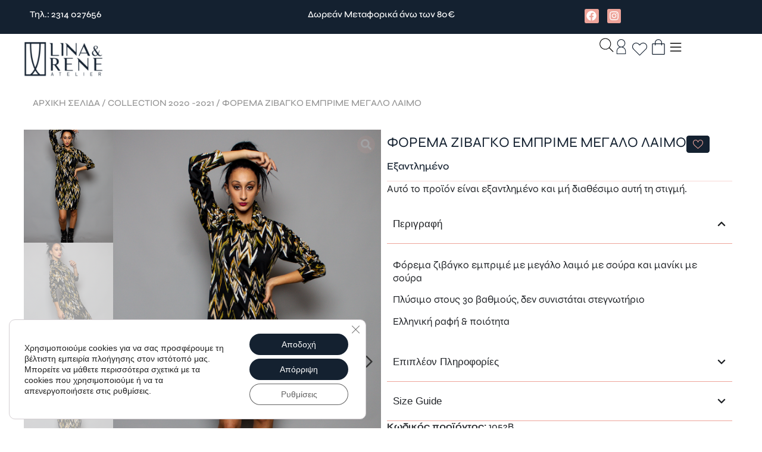

--- FILE ---
content_type: image/svg+xml
request_url: https://lina-rene.gr/wp-content/uploads/2025/10/search.svg
body_size: 376
content:
<svg xmlns="http://www.w3.org/2000/svg" id="Layer_19" viewBox="0 0 36 36" data-name="Layer 19"><path d="m33.53 32.47-8.75-8.75c4.64-5.19 4.48-13.19-.5-18.17-5.17-5.17-13.57-5.17-18.74-.01-5.16 5.17-5.16 13.57 0 18.73 2.58 2.58 5.97 3.87 9.37 3.87 3.16 0 6.3-1.13 8.81-3.37l8.75 8.75c.15.15.34.22.53.22s.38-.07.53-.22c.29-.29.29-.77 0-1.06zm-26.92-9.26c-4.58-4.58-4.58-12.03 0-16.61 2.29-2.29 5.3-3.43 8.3-3.43s6.01 1.14 8.3 3.43c4.58 4.58 4.58 12.03 0 16.61s-12.03 4.58-16.61 0z"></path></svg>